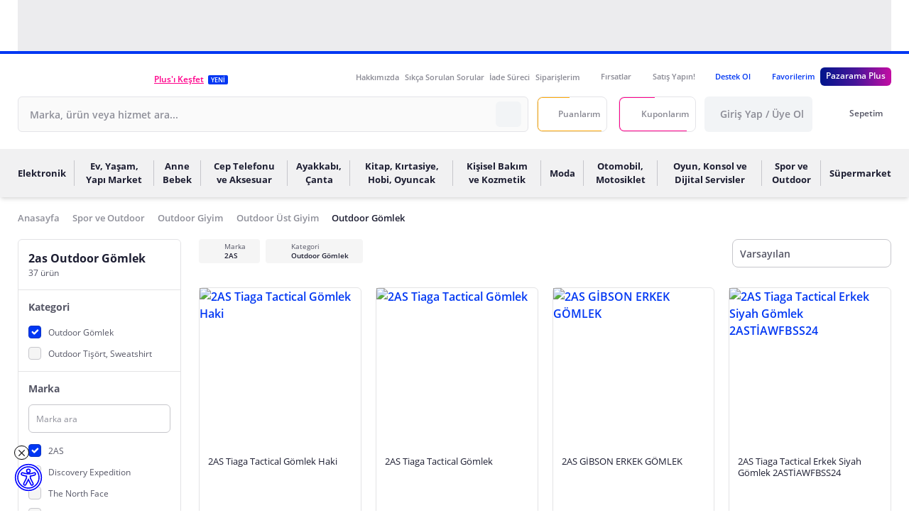

--- FILE ---
content_type: application/javascript
request_url: https://js.pzrmcdn.com/asset/_pzweb/js/pz-62915b1.modern.js
body_size: 4093
content:
(window.webpackJsonp=window.webpackJsonp||[]).push([[3,151,163,168,169,191],{1027:function(e,t,i){e.exports={}},1036:function(e,t,i){"use strict";i.r(t);var r=i(1),n=i(7);function a(e,t){var i=Object.keys(e);if(Object.getOwnPropertySymbols){var r=Object.getOwnPropertySymbols(e);t&&(r=r.filter((function(t){return Object.getOwnPropertyDescriptor(e,t).enumerable}))),i.push.apply(i,r)}return i}var s={name:"NavOutside",props:{gradientPanel:{type:Boolean,default:!1},customClass:{type:[Array,Object,String],default:null},swiperClass:{type:[Array,Object,String],default:null},wrapperClass:{type:[Array,Object,String],default:null},slideClass:{type:[Array,Object,String],default:null},swiperData:{type:Array,default:()=>[]},slideKey:{type:String,default:""},selectedIndex:{type:Number,default:0},activeCategoryId:{type:String,default:null},swiperProps:{type:Object,default:()=>({})}},data:()=>({swiper:null}),computed:{swiperOptions(){var e,t={modules:["Virtual"],speed:400,resistanceRatio:.01,slidesPerView:5,slidesPerGroup:5};return t.virtual="auto"!==(null===(e=this.swiperProps)||void 0===e?void 0:e.slidesPerView),function(e){for(var t=1;t<arguments.length;t++){var i=null!=arguments[t]?arguments[t]:{};t%2?a(Object(i),!0).forEach((function(t){Object(n.a)(e,t,i[t])})):Object.getOwnPropertyDescriptors?Object.defineProperties(e,Object.getOwnPropertyDescriptors(i)):a(Object(i)).forEach((function(t){Object.defineProperty(e,t,Object.getOwnPropertyDescriptor(i,t))}))}return e}({props:t},this.swiperProps)},navigationVisibility(){return{showPrev:this.swiper&&!this.swiper.isBeginning,showNext:this.swiper&&!this.swiper.isEnd}}},watch:{selectedIndex(e){var t=e-2;this.swiper.slideTo(t)}},mounted(){this.swiper=this.$refs.swiperRef.$swiper},methods:{swiperReady(){var e=this;return Object(r.a)((function*(){if(yield e.$nextTick(),e.swiper&&(e.swiper.update(),e.activeCategoryId)){var t,i=(null===(t=e.swiperData)||void 0===t?void 0:t.findIndex((t=>t.id===e.activeCategoryId)))||0;e.swiper.slideTo(i-2)}}))()}}},o=s,l=(i(1038),i(4)),d=Object(l.a)(o,(function(){var e=this,t=e._self._c;return t("div",{staticClass:"swiper-outside",class:[e.customClass,{"pb-8":e.swiperOptions.pagination}]},[t("keep-alive",[t("Swiper",{ref:"swiperRef",attrs:{options:e.swiperOptions,"swiper-class":e.swiperClass,"wrapper-class":e.wrapperClass,"use-before-initialized":""},on:{init:e.swiperReady}},e._l(e.swiperData,(function(i,r){return t("SwiperSlide",{key:r,class:e.slideClass},[e._t("default",null,{item:i,index:r})],2)})),1)],1),e._v(" "),e.navigationVisibility.showPrev?t("BaseSvg",{attrs:{file:"arrow-angle-left",color:"!text-gray-400","custom-class":"swiper-button-prev",tabindex:"-1"},on:{click:function(t){return e.swiper.slidePrev()}}}):e._e(),e._v(" "),e.navigationVisibility.showNext?t("BaseSvg",{attrs:{file:"arrow-angle-right",color:"!text-gray-400","custom-class":"swiper-button-next",tabindex:"-1"},on:{click:function(t){return e.swiper.slideNext()}}}):e._e(),e._v(" "),e.swiperOptions.pagination?t("div",{staticClass:"swiper-pagination"}):e._e(),e._v(" "),e.navigationVisibility.showPrev&&e.gradientPanel?t("div",{staticClass:"w-16 h-full absolute top-0 left-0 z-10 bg-gradient-to-r from-white to-[rgba(255,255,255,0)]"}):e._e(),e._v(" "),e.navigationVisibility.showNext&&e.gradientPanel?t("div",{staticClass:"w-16 h-full absolute top-0 right-0 z-10 bg-gradient-to-r from-[rgba(255,255,255,0)] to-white"}):e._e()],1)}),[],!1,null,null,null);t.default=d.exports;installComponents(d,{BaseSvg:i(27).default})},1038:function(e,t,i){"use strict";i(1027)},1058:function(e,t,i){"use strict";i.r(t);i(19);var r=i(1183),n=i(1184),a=i(127),s={name:"List",props:{title:{type:String,default:""},layout:{type:String,default:"grid",validator:e=>["grid","row","smallBanner"].includes(e)},cardType:{type:String,default:"1"},viewType:{type:Object,default:()=>a.c.list},gradientPanel:{type:Boolean,default:!1},cardWidth:{type:[String,Array],default:"!w-1/5"},itemList:{type:Array,default:()=>[]},productSellerId:{type:String,default:""},sectionTitle:{type:String,default:""},sectionIndex:{type:Number,default:0},cardIndex:{type:Number,default:0},categoryList:{type:Array,default:()=>[]},brandName:{type:String,default:""},resize:{type:Object,default:()=>({})},from:{type:String,default:""},isSkeletonExist:{type:Boolean,default:!0},bannerFrame:{type:Object,default:()=>({})},predictDiscountInfo:{type:Object,default:()=>({})},rowIndex:{type:Number,default:0},preload:{type:Boolean,default:!0},passive:{type:Boolean,default:!0},customButtonVisible:{type:Boolean,default:!1},customButtonText:{type:String,default:""},bannerType:{type:Number,default:0},isOpportunity:{type:Boolean,default:!1}},computed:{listComponent(){return 0===this.bannerType?"grid"===this.layout?r.default:n.default:4===this.bannerType?r.default:n.default},cardWidthForCardType(){return this.isFromLandingPage?"!w-1/4":this.cardWidth},isFromLandingPage(){return["landing","opportunityList","virtual"].includes(this.from)},getActiveItemList(){return this.isFromLandingPage?this.itemList.filter((e=>0!==e.stockCount)):this.itemList}},methods:{customButtonClickHandler(e){this.$emit("customButtonClick",e)}}},o=i(4),l=Object(o.a)(s,(function(){var e=this;return(0,e._self._c)(e.listComponent,{tag:"component",attrs:{"item-list":e.getActiveItemList,"card-type":e.cardType,"view-type":e.viewType,"card-width":e.cardWidthForCardType,"gradient-panel":e.gradientPanel,"product-seller-id":e.productSellerId,"section-title":e.sectionTitle,"section-index":e.sectionIndex,"card-index":e.cardIndex,"category-list":e.categoryList,"brand-name":e.brandName,resize:e.resize,"is-skeleton-exist":e.isSkeletonExist,from:e.from,"banner-frame":e.bannerFrame,"predict-discount-info":e.predictDiscountInfo,"row-index":e.rowIndex,preload:e.preload,passive:e.passive,"custom-button-visible":e.customButtonVisible,"custom-button-text":e.customButtonText,title:e.title,"is-opportunity":e.isOpportunity},on:{customButtonClick:e.customButtonClickHandler}})}),[],!1,null,null,null);t.default=l.exports},1087:function(e,t,i){e.exports={}},1160:function(e,t,i){"use strict";i.r(t);var r=i(4),n=Object(r.a)({},(function(){var e=this,t=e._self._c;return t("div",{staticClass:"border border-gray-200 rounded-md"},[t("div",{staticClass:"flex items-center justify-center h-56"},[t("BaseSvg",{attrs:{file:"pazarama-skeleton-logo"}})],1),e._v(" "),t("div",{staticClass:"py-3 px-5 grid justify-items-center"},[t("BaseSkeleton",{staticClass:"h-5 mb-2"}),e._v(" "),t("BaseSkeleton",{staticClass:"h-5 mb-16"}),e._v(" "),t("BaseSkeleton",{staticClass:"h-5 !w-34 mb-4"}),e._v(" "),t("BaseSkeleton",{staticClass:"h-9 !rounded mb-2"})],1)])}),[],!1,null,null,null);t.default=n.exports;installComponents(n,{BaseSvg:i(27).default,BaseSkeleton:i(255).default})},1162:function(e,t,i){"use strict";i(1087)},1183:function(e,t,i){"use strict";i.r(t);var r=i(7),n=(i(19),i(14),i(347),i(20),i(25),i(15),i(10)),a=i(126),s=i.n(a),o=i(191),l=i(0);function d(e,t){var i=Object.keys(e);if(Object.getOwnPropertySymbols){var r=Object.getOwnPropertySymbols(e);t&&(r=r.filter((function(t){return Object.getOwnPropertyDescriptor(e,t).enumerable}))),i.push.apply(i,r)}return i}function u(e){for(var t=1;t<arguments.length;t++){var i=null!=arguments[t]?arguments[t]:{};t%2?d(Object(i),!0).forEach((function(t){Object(r.a)(e,t,i[t])})):Object.getOwnPropertyDescriptors?Object.defineProperties(e,Object.getOwnPropertyDescriptors(i)):d(Object(i)).forEach((function(t){Object.defineProperty(e,t,Object.getOwnPropertyDescriptor(i,t))}))}return e}var c={name:"Grid",props:{cardType:{type:String,default:"1"},cardWidth:{type:[String,Array],default:"!w-1/5"},itemList:{type:Array,default:()=>[]},productSellerId:{type:String,default:""},sectionTitle:{type:String,default:""},sectionIndex:{type:Number,default:0},cardIndex:{type:Number,default:0},categoryList:{type:Array,default:()=>[]},resize:{type:Object,default:()=>({})},isSkeletonExist:{type:Boolean,default:!0},from:{type:String,default:""},rowIndex:{type:Number,default:0},preload:{type:Boolean,default:!0},passive:{type:Boolean,default:!0},customButtonVisible:{type:Boolean,default:!1},customButtonText:{type:String,default:""},viewType:{type:Object,required:!0},isOpportunity:{type:Boolean,default:!1}},data:()=>({BANNER_ITEM_SHOW_TYPE_ACTIVE:0,BANNER_ITEM_SHOW_TYPE_LOCKED:1,BANNER_ITEM_SHOW_TYPE_EXPIRED:2,groupId:Object(o.a)(),seeAllButtonItemLength:8}),computed:u(u({},Object(n.c)({getPageDirection:Object(l.xi)(l.Pd),listingReadyPage:Object(l.xi)(l.qd),isServerSideListing:Object(l.xi)(l.kd),isInfiniteLoading:Object(l.xi)(l.gd)})),{},{filteredItemList(){return this.isFromLandingPage?"opportunityList"===this.from?this.getAllValidItemList:this.getAllActiveItemList:this.itemList},getAllActiveItemList(){return this.itemList.filter((e=>0===e.bannerItemShowType))},getAllValidItemList(){return this.itemList.filter((e=>2!==e.bannerItemShowType))},isFromLandingPage(){return["landing","opportunityList","virtual"].includes(this.from)},isHiddenItemForLanding(){return e=>"landing"===this.from&&e>this.seeAllButtonItemLength},randomId:()=>Object(o.a)(),listingProductCardCount(){return this.isServerSideListing||this.listingReadyPage&&!this.isInfiniteLoading?[]:[...new Array(20).keys()]}}),methods:u(u({},Object(n.d)({setPageDirection:Object(l.xi)(l.yh)})),{},{visibilityChanged:s()((function(e){if("prev"!==this.getPageDirection&&"next"!==this.getPageDirection&&e!==Number.parseInt(this.$route.query.sayfa||1)){this.setPageDirection("scrolling");var t=u(u({},this.$route.query),{},{sayfa:e});1===e&&delete t.sayfa,this.$router.replace({query:t})}}),300),seeAllButtonHandler(){this.seeAllButtonItemLength=this.filteredItemList.length},checkCardIsBlock(e){var t;if(null!==(t=e.bannerMetaData)&&void 0!==t&&t.bannerUnlockDate){var i,r=new Date;return new Date(null===(i=e.bannerMetaData)||void 0===i?void 0:i.bannerUnlockDate)>r?1:e.bannerItemShowType}return e.bannerItemShowType},customButtonClickHandler(e){this.$emit("customButtonClick",e)}})},p=i(4),f=Object(p.a)(c,(function(){var e,t=this,i=t._self._c;return i("div",{class:["flex flex-wrap -mt-2.5","6"===t.cardType?"-mx-3.75":"-mx-2.5",{"justify-center":"landing"===t.from||"opportunityList"===t.from},{"!px-28":"opportunityList"===t.from},{"justify-start items-start !px-24":"categoryBestList"===t.from}]},[t._l(t.filteredItemList,(function(e,r){var n;return i("div",{directives:[{name:"show",rawName:"v-show",value:t.isServerSideListing||t.listingReadyPage,expression:"isServerSideListing || listingReadyPage"}],key:(e.productId||t.randomId)+r,class:[t.cardWidth,"6"===t.cardType?"px-3.75":"px-2.5","py-2.5",{hidden:t.isHiddenItemForLanding(r+1)}]},[i("BaseProductCard",t._b({directives:[{name:"observe-visibility",rawName:"v-observe-visibility",value:"listing-slug"===t.$route.name&&{callback:i=>i&&!t.isInfiniteLoading&&t.visibilityChanged(e.page),throttle:20,intersection:{rootMargin:"0px",threshold:1}},expression:"$route.name === 'listing-slug' && {\n        callback: isVisible =>\n          isVisible && !isInfiniteLoading &&\n          visibilityChanged(item.page),\n        throttle: 20,\n        intersection: {\n          rootMargin: '0px',\n          threshold: 1.0,\n        },\n      }"}],ref:e.productId,refInFor:!0,staticClass:"h-full w-full flex flex-col",attrs:{type:t.cardType,"view-type":t.viewType,"random-id":t.groupId,"section-title":t.sectionTitle,"section-index":t.sectionIndex+1,"card-index":r+1,"category-list":t.categoryList,"brand-name":(null==e||null===(n=e.brandName)||void 0===n?void 0:n.name)||(null==e?void 0:e.brandName)||(null==e?void 0:e.brand),resize:t.resize,from:t.from,"row-index":t.rowIndex,preload:t.preload,passive:t.passive,"banner-item-show-type":t.checkCardIsBlock(e),"data-testid":"listing-product-card-grid","custom-button-visible":t.customButtonVisible,"custom-button-text":t.customButtonText,"super-watch-info":null==e?void 0:e.superWatchInfo,"is-opportunity":t.isOpportunity},on:{customButtonClick:t.customButtonClickHandler}},"BaseProductCard",e,!1))],1)})),t._v(" "),"landing"===t.from&&t.seeAllButtonItemLength<t.filteredItemList.length?[i("BaseButton",{attrs:{color:"btn-primary",outline:"","custom-class":"w-full mx-[30rem] px-8 !text-white","data-testid":"product-list-see-all-button"},on:{click:t.seeAllButtonHandler}},[t._v("\n      "+t._s(t.$t("CATALOG_LANDING_PRODUCT_SHOW_ALL"))+" ("+t._s(t.filteredItemList.length)+")\n    ")])]:t._e(),t._v(" "),i("div",{directives:[{name:"show",rawName:"v-show",value:t.isSkeletonExist&&(null===(e=t.listingProductCardCount)||void 0===e?void 0:e.length),expression:"isSkeletonExist && listingProductCardCount?.length"}],staticClass:"flex flex-wrap"},t._l(t.listingProductCardCount,(function(e,t){return i("div",{key:t,staticClass:"w-1/4 p-2.5"},[i("BaseProductCardSkeleton")],1)})),0)],2)}),[],!1,null,null,null);t.default=f.exports;installComponents(f,{BaseProductCard:i(1150).default,BaseButton:i(35).default,BaseProductCardSkeleton:i(1160).default})},1184:function(e,t,i){"use strict";i.r(t);i(19);var r=i(191),n={name:"Row",props:{cardType:{type:String,default:"1"},cardWidth:{type:[String,Array],default:"!w-1/5"},gradientPanel:{type:Boolean,default:!1},itemList:{type:Array,default:()=>[]},widgetId:{type:String,default:""},productSellerId:{type:String,default:""},sectionTitle:{type:String,default:""},sectionIndex:{type:Number,default:0},cardIndex:{type:Number,default:0},categoryList:{type:Array,default:()=>[]},brandName:{type:String,default:""},resize:{type:Object,default:()=>({})},from:{type:String,default:""},rowIndex:{type:Number,default:0},preload:{type:Boolean,default:!0},passive:{type:Boolean,default:!0},viewType:{type:Object,required:!0},isOpportunity:{type:Boolean,default:!1}},data:()=>({BANNER_ITEM_SHOW_TYPE_ACTIVE:0,BANNER_ITEM_SHOW_TYPE_LOCKED:1,BANNER_ITEM_SHOW_TYPE_EXPIRED:2,groupId:Object(r.a)()}),computed:{slideCountControl(){return"!w-1/4"===this.cardWidth?"9"===this.cardType?3:4:5},isFromLandingPage(){return["landing","opportunityList","virtual"].includes(this.from)},getAllActiveItemList(){return this.itemList.filter((e=>0===e.bannerItemShowType))},getAllValidItemList(){return this.itemList.filter((e=>2!==e.bannerItemShowType))},filteredItemList(){return this.isFromLandingPage?"opportunityList"===this.from?this.getAllValidItemList:this.getAllActiveItemList:this.itemList}},methods:{checkCardIsBlock(e){var t;if(null!==(t=e.bannerMetaData)&&void 0!==t&&t.bannerUnlockDate){var i,r=new Date;return new Date(null===(i=e.bannerMetaData)||void 0===i?void 0:i.bannerUnlockDate)>r?1:e.bannerItemShowType}return e.bannerItemShowType}}},a=(i(1162),i(4)),s=Object(a.a)(n,(function(){var e=this,t=e._self._c;return t("BaseSwiperNavOutside",{key:e.sectionTitle+"-"+e.sectionIndex,attrs:{"slide-key":"productId","custom-class":["-mt-2.5","6"===e.cardType?"-mx-3.75":"-mx-2.5"],"gradient-panel":e.gradientPanel,"slide-class":["h-full flex","min-h-0",e.cardWidth,"6"===e.cardType?"px-3.75":"px-2.5","py-2.5"],"swiper-data":e.filteredItemList,"swiper-props":{slidesPerView:"9"===e.cardType?"3.2":e.slideCountControl,slidesPerGroup:"9"===e.cardType?1:e.slideCountControl}},scopedSlots:e._u([{key:"default",fn:function(i){var r,n,{item:a,index:s}=i;return[a.isBanner?t("BaseLink",{attrs:{to:a.seoUrl}},[t("BaseImg",{attrs:{src:a.imageUrl,"custom-class":"py-2.5 min-h-full rounded-2xl px-2.5",resize:e.resize,"predict-discount-info":a.predictDiscountInfo}})],1):t("BaseProductCard",e._b({staticClass:"h-full w-full flex flex-col",attrs:{type:e.cardType,"view-type":e.viewType,"product-seller-id":a.productSellerId,"random-id":e.groupId,"section-title":e.sectionTitle,"section-index":e.sectionIndex+1,"card-index":s+1,"category-list":e.categoryList,"brand-name":(null===(r=a.brandName)||void 0===r?void 0:r.name)||a.brandName||a.brand,resize:e.resize,from:e.from,"predict-discount-info":a.predictDiscountInfo,"min-price-last30-days-text":a.minPriceLast30DaysText,"cart-promotion":null===(n=a.discountRate)||void 0===n||null===(n=n.discountRateText)||void 0===n?void 0:n.text,"row-index":e.rowIndex,preload:e.preload,passive:e.passive,"seller-id":a.sellerId,"product-id":a.productId,"product-rank":a.productRank,"banner-item-show-type":e.checkCardIsBlock(a),"plus-price":a.plusPrice,"super-watch-info":null==a?void 0:a.superWatchInfo,"is-opportunity":e.isOpportunity,"data-testid":"listing-product-card-row"}},"BaseProductCard",a,!1))]}}])})}),[],!1,null,"05878de4",null);t.default=s.exports;installComponents(s,{BaseProductCard:i(1150).default,BaseImg:i(71).default,BaseLink:i(38).default,BaseSwiperNavOutside:i(1036).default})}}]);

--- FILE ---
content_type: application/javascript
request_url: https://js.pzrmcdn.com/asset/_pzweb/js/pz-8138d22.modern.js
body_size: 1324
content:
/*! For license information please see ../LICENSES */
(window.webpackJsonp=window.webpackJsonp||[]).push([[842],{2234:function(e,t,n){"use strict";n.r(t),n.d(t,"default",(function(){return u}));var a=n(1161),i=n(1278),r=n(1277),o=n(1359);class s{constructor(e,t){this._delegate=e,this.firebase=t,Object(r._addComponent)(e,new i.a("app-compat",(()=>this),"PUBLIC")),this.container=e.container}get automaticDataCollectionEnabled(){return this._delegate.automaticDataCollectionEnabled}set automaticDataCollectionEnabled(e){this._delegate.automaticDataCollectionEnabled=e}get name(){return this._delegate.name}get options(){return this._delegate.options}delete(){return new Promise((e=>{this._delegate.checkDestroyed(),e()})).then((()=>(this.firebase.INTERNAL.removeApp(this.name),Object(r.deleteApp)(this._delegate))))}_getService(e,t=r._DEFAULT_ENTRY_NAME){var n;this._delegate.checkDestroyed();const a=this._delegate.container.getProvider(e);return a.isInitialized()||"EXPLICIT"!==(null===(n=a.getComponent())||void 0===n?void 0:n.instantiationMode)||a.initialize(),a.getImmediate({identifier:t})}_removeServiceInstance(e,t=r._DEFAULT_ENTRY_NAME){this._delegate.container.getProvider(e).clearInstance(t)}_addComponent(e){Object(r._addComponent)(this._delegate,e)}_addOrOverwriteComponent(e){Object(r._addOrOverwriteComponent)(this._delegate,e)}toJSON(){return{name:this.name,automaticDataCollectionEnabled:this.automaticDataCollectionEnabled,options:this.options}}}const c={"no-app":"No Firebase App '{$appName}' has been created - call Firebase App.initializeApp()","invalid-app-argument":"firebase.{$appName}() takes either no argument or a Firebase App instance."},p=new a.b("app-compat","Firebase",c);const l=function e(){const t=function(e){const t={},n={__esModule:!0,initializeApp:function(i,o={}){const s=r.initializeApp(i,o);if(Object(a.f)(t,s.name))return t[s.name];const c=new e(s,n);return t[s.name]=c,c},app:i,registerVersion:r.registerVersion,setLogLevel:r.setLogLevel,onLog:r.onLog,apps:null,SDK_VERSION:r.SDK_VERSION,INTERNAL:{registerComponent:function(t){const o=t.name,s=o.replace("-compat","");if(r._registerComponent(t)&&"PUBLIC"===t.type){const r=(e=i())=>{if("function"!=typeof e[s])throw p.create("invalid-app-argument",{appName:o});return e[s]()};void 0!==t.serviceProps&&Object(a.i)(r,t.serviceProps),n[s]=r,e.prototype[s]=function(...e){return this._getService.bind(this,o).apply(this,t.multipleInstances?e:[])}}return"PUBLIC"===t.type?n[s]:null},removeApp:function(e){delete t[e]},useAsService:function(e,t){return"serverAuth"===t?null:t},modularAPIs:r}};function i(e){if(e=e||r._DEFAULT_ENTRY_NAME,!Object(a.f)(t,e))throw p.create("no-app",{appName:e});return t[e]}return n.default=n,Object.defineProperty(n,"apps",{get:function(){return Object.keys(t).map((e=>t[e]))}}),i.App=e,n}(s);return t.INTERNAL=Object.assign(Object.assign({},t.INTERNAL),{createFirebaseNamespace:e,extendNamespace:function(e){Object(a.i)(t,e)},createSubscribe:a.g,ErrorFactory:a.b,deepExtend:a.i}),t}(),d=new o.b("@firebase/app-compat");if(Object(a.l)()&&void 0!==self.firebase){d.warn("\n    Warning: Firebase is already defined in the global scope. Please make sure\n    Firebase library is only loaded once.\n  ");const e=self.firebase.SDK_VERSION;e&&e.indexOf("LITE")>=0&&d.warn("\n    Warning: You are trying to load Firebase while using Firebase Performance standalone script.\n    You should load Firebase Performance with this instance of Firebase to avoid loading duplicate code.\n    ")}const u=l;var b;Object(r.registerVersion)("@firebase/app-compat","0.2.36",b);u.registerVersion("firebase","10.12.3","app-compat")}}]);